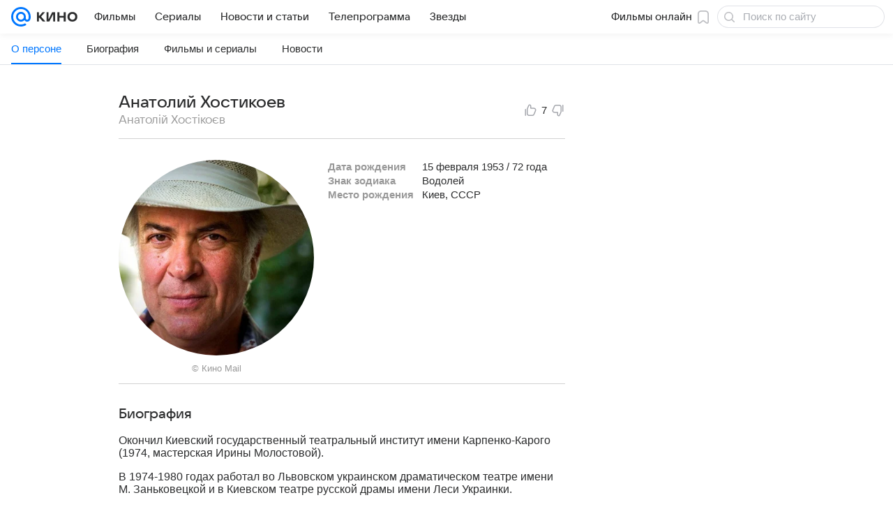

--- FILE ---
content_type: text/plain; charset=utf-8
request_url: https://media-stat.mail.ru/metrics/1.0/
body_size: 664
content:
eyJhbGciOiJkaXIiLCJjdHkiOiJKV1QiLCJlbmMiOiJBMjU2R0NNIiwidHlwIjoiSldUIn0..SclBEdpxGAZvzIO-.[base64].c5rhiLFYuymz0ZkzrN_oYw